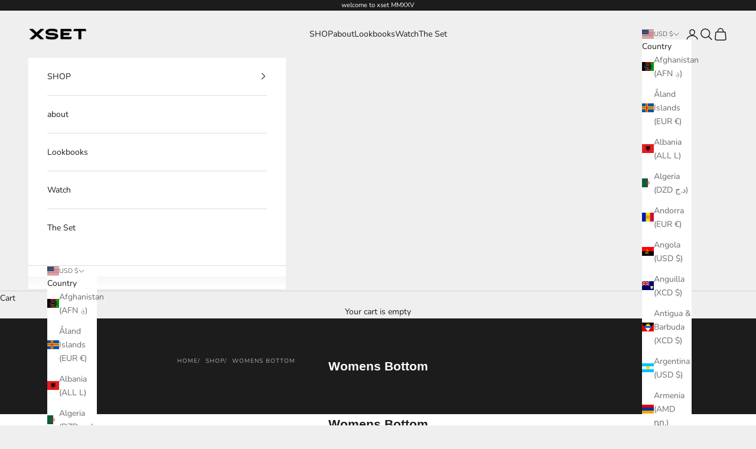

--- FILE ---
content_type: text/plain; charset=utf-8
request_url: https://xset.com/apps/locksmith/ping?
body_size: -411
content:
{"cart":":72b34a9f734b","messages":[]}